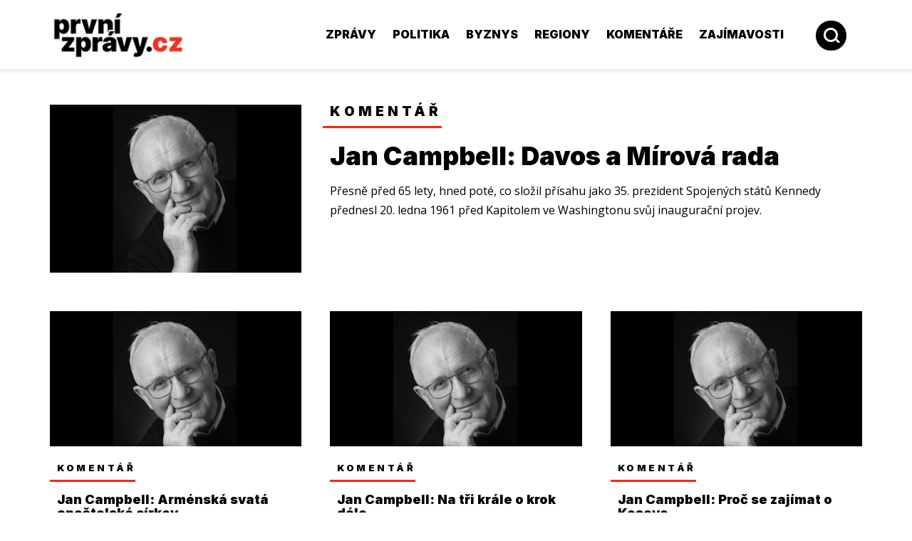

--- FILE ---
content_type: text/html;charset=utf-8
request_url: https://www.prvnizpravy.cz/sloupky.php?filter_autor=cc5a1668-cc85-11e7-a0b2-003048df98d0&page=5
body_size: 8679
content:
<!DOCTYPE html>


<html lang="cs">

<head>

<meta charset="utf-8"/>


<title>První zprávy - Jak to vidím já</title>
<meta name="description" content=""/>
<meta name="keywords" content="zprávy, první zprávy, prvnízprávy, Česko, Česká republika, novinky, aktuální, aktuality, čerstvé, informace, politika, finance, byznys, vláda, volby, komentář, diskuze, články, rozhovory, poslanecká sněmovna, z domova, ze světa, finanční zprávy, města, kraje"/>
<meta name="author" content=""/>


<meta name="robots" content="index,follow"/>

<meta name="rating" content="general"/>









<script type="text/javascript" src="https://www.prvnizpravy.cz/visual-php-core/enterprise_1_7_9_740_php72/core/javascript/functions.js"></script>
<script type="text/javascript" src="https://www.prvnizpravy.cz/visual-php-core/enterprise_1_7_9_740_php72/core/javascript/ajax.js"></script>
<script type="text/javascript" src="https://www.prvnizpravy.cz/visual-php-core/enterprise_1_7_9_740_php72/languages/cs.htmlarea.js"></script>
<script type="text/javascript">//<![CDATA[
var repositoryUrl="/repository/";var mainUrl="/";var serverUrl="https://www.prvnizpravy.cz";var coreUrl="/visual-php-core/enterprise_1_7_9_740_php72/";var serverCoreUrl="https://www.prvnizpravy.cz";var sid="b1179e11acdf5a801125669d86c18bcf";var ADMIN=false;var debug="";var language="cs";var style="2023";var availableLanguages={'cs':'Czech'};var langMarksAvailableLanguages={'Všechny jazyky':'','Czech':'cs'};var externConfigFile="";var mainPath="";var AJAX=new TAJAX();var PROJECTURL="https://www.prvnizpravy.cz/";var components={};
//]]></script>





<link rel="shortcut icon" href="https://www.prvnizpravy.cz/repository/layout/2013/pz.ico" type="image/x-icon"/>
<meta name="google-site-verification" content="aVuLtTt_y4ahKx7vujb0rUle9e-SnAKs-HEx8QaQyUI"/>
<meta name="google-site-verification" content="yYKWjvMjtCpHHUDMjBSdCORUuJQK_XEdPSETKuXRZv4"/>
<script src="https://h.imedia.cz/js/dot-small.js"></script>
<script src="https://ssp.imedia.cz/static/js/ssp.js"></script>
<script async src="https://pagead2.googlesyndication.com/pagead/js/adsbygoogle.js?client=ca-pub-7600221500005189" crossorigin="anonymous"></script>
<script type="text/javascript" src="https://www.prvnizpravy.cz/visual-php-core/enterprise_1_7_9_740_php72/core/javascript/flashobject.js"></script>

<link href="https://www.prvnizpravy.cz/visual-php-core/enterprise_1_7_9_740_php72/styles/default.css" rel="stylesheet" type="text/css"/>

<link href="https://www.prvnizpravy.cz/visual-php-core/enterprise_1_7_9_740_php72/core/styles/cms.css" rel="stylesheet" type="text/css"/>


<link rel='stylesheet' href='https://www.prvnizpravy.cz/repository/styles/22c07716-9d70-11ed-98fe-003048df98d0.css' type='text/css'/> 



<script type='text/javascript'>//<![CDATA[
function onLoad()
{}
//]]></script>






	<meta name="viewport" content="width=device-width, initial-scale=1.0, minimum-scale=1.0, maximum-scale=1.0"/>
	

</head>
<body onload="onLoad();">
	

<div class="body"><style>@media only screen and (max-width:1220px){.banner_top{display:none}}</style>
<div class="banner_top"><section>
  <!-- tablecontent -->
 </section></div> <header><section>
<div class="banner_skyscrapper_left"><!-- tablecontent -->
<!-- tablecontent --><div class="banner_content">
  
  <div class="bannercode"><div style="width:120px;height:600px" class="banner pc">
<script async src="https://pagead2.googlesyndication.com/pagead/js/adsbygoogle.js?client=ca-pub-7600221500005189" crossorigin="anonymous"></script>
<!-- PZ - skyscrapper vlevo [PC] -->
<ins class="adsbygoogle" style="display:block" data-ad-client="ca-pub-7600221500005189" data-ad-slot="6927998369" data-ad-format="auto" data-full-width-responsive="true"></ins>
<script>(adsbygoogle=window.adsbygoogle||[]).push({});</script>
</div></div>
  </div> <!-- _BANNER_EXISTS_ -->  </div>
<div class="banner_skyscrapper_right"><!-- tablecontent -->
<!-- tablecontent --><div class="banner_content">
  
  <div class="bannercode"><div style="width:120px;height:600px" class="banner pc">
<script async src="https://pagead2.googlesyndication.com/pagead/js/adsbygoogle.js?client=ca-pub-7600221500005189" crossorigin="anonymous"></script>
<!-- PZ - skyscrapper 1 [PC] -->
<ins class="adsbygoogle" style="display:block" data-ad-client="ca-pub-7600221500005189" data-ad-slot="9669711775" data-ad-format="auto" data-full-width-responsive="true"></ins>
<script>(adsbygoogle=window.adsbygoogle||[]).push({});</script>
</div></div>
  </div> <!-- _BANNER_EXISTS_ -->  </div> <a class="logo" href="https://www.prvnizpravy.cz/">
<img alt="" src="https://www.prvnizpravy.cz/repository/layout/2023/logo.png"/> </a>
<div class="middle"></div>
<div class="search"><img alt="" src="https://www.prvnizpravy.cz/repository/layout/2023/icon-search.png" class="icon_search"/>
  <img alt="" src="https://www.prvnizpravy.cz/repository/layout/2023/icon-search-hover.png" class="icon_search_hover"/>
  <form class="search_form" action="https://www.prvnizpravy.cz/search.php">
    <input type="text" name="fulltextSearch" placeholder="Zadejte hledané slovo..."/>
  </form></div>
<div class="responsivemenu"><div class="menu"><div class="menu_inner"><div class="menu_inner2"><!-- tablecontent --><a href="https://www.prvnizpravy.cz/zpravy.php?filter_type=zpravy|domov|zahranici|evropska_unie|zábava|kultura" class="">Zprávy</a> <a href="https://www.prvnizpravy.cz/zpravy.php?filter_type=politika|vlada" class="">Politika</a> <a href="https://www.prvnizpravy.cz/zpravy.php?filter_type=byznys|business" class="">Byznys</a> <a href="https://www.prvnizpravy.cz/zpravy.php?filter_type=regiony" class="">Regiony</a> <a href="https://www.prvnizpravy.cz/sloupky.php" class="">Komentáře</a> <a href="https://www.prvnizpravy.cz/special-zajimavosti/" class="">Zajímavosti</a> </div></div></div>
  <img alt="" src="https://www.prvnizpravy.cz/repository/layout/2023/icon-menu.png"/></div></section></header> <main><section>
  <div class="table_sloupky"><div class="zpravy_top"><!-- tablecontent --><a class="zpravy_list" href="https://www.prvnizpravy.cz/sloupky/davos-a-mirova-rada/">
<div class="image"><img src="https://www.prvnizpravy.cz/repository/profily/_antialias_cc5a1668-cc85-11e7-a0b2-003048df98d0_fc1cb50912538f54965997c2213c7deb.JPG" id="profily_image_cc5a1668-cc85-11e7-a0b2-003048df98d0c38951d92d6340569d381346d0651c7f" alt="[title]" title="[title]"/></div>
<div class="other"><div class="category">KOMENTÁŘ</div>
  <h2>Jan Campbell: Davos a Mírová rada
  </h2>
  <p>
    Přesně před 65 lety, hned poté, co složil přísahu jako 35. prezident Spojených států Kennedy přednesl 20. ledna 1961 před Kapitolem ve Washingtonu svůj inaugurační projev. 
  </p>
  <div class="time">Před 6 hodinami</div></div></a> </div>
  <div class="zpravy_col zpravy_col_1_1_1"><!-- tablecontent --><a class="zpravy_list" href="https://www.prvnizpravy.cz/sloupky/armenska-svata-apostolska-cirkev/">
<div class="image"><img src="https://www.prvnizpravy.cz/repository/profily/_antialias_cc5a1668-cc85-11e7-a0b2-003048df98d0_fc1cb50912538f54965997c2213c7deb.JPG" id="profily_image_cc5a1668-cc85-11e7-a0b2-003048df98d0f7d3f523a59242a5a48d186325402c95" alt="[title]" title="[title]"/></div>
<div class="other"><div class="category">KOMENTÁŘ</div>
  <h2>Jan Campbell: Arménská svatá apoštolská církev
  </h2>
  <p>
    Modifikovaná verze referátu na téma církve v Arménii a na Ukrajině v českém jazyce... 
  </p>
  <div class="time">Před 4 dny</div></div></a> <a class="zpravy_list" href="https://www.prvnizpravy.cz/sloupky/na-tri-krale-o-krok-dale/">
<div class="image"><img src="https://www.prvnizpravy.cz/repository/profily/_antialias_cc5a1668-cc85-11e7-a0b2-003048df98d0_fc1cb50912538f54965997c2213c7deb.JPG" id="profily_image_cc5a1668-cc85-11e7-a0b2-003048df98d04ebd1262c58244bebb77b084cbc40c9c" alt="[title]" title="[title]"/></div>
<div class="other"><div class="category">KOMENTÁŘ</div>
  <h2>Jan Campbell: Na tři krále o krok dále
  </h2>
  <p>
    <b>Dnes zažíváme znovuzrození starých bludů a hloupostí. </b> 
  </p>
  <div class="time">Před 10 dny</div></div></a> <a class="zpravy_list" href="https://www.prvnizpravy.cz/sloupky/proc-se-zajimat-o-kosovo/">
<div class="image"><img src="https://www.prvnizpravy.cz/repository/profily/_antialias_cc5a1668-cc85-11e7-a0b2-003048df98d0_fc1cb50912538f54965997c2213c7deb.JPG" id="profily_image_cc5a1668-cc85-11e7-a0b2-003048df98d029afe48435544deab6fc2cbe60c435bc" alt="[title]" title="[title]"/></div>
<div class="other"><div class="category">KOMENTÁŘ</div>
  <h2>Jan Campbell: Proč se zajímat o Kosovo
  </h2>
  <p>
    <b>V žádném pojednání o Balkánu nemůže chybět zmínka o komplexitě výzev spojených se spolužitím, historickou pamětí, století trvající nespravedlností a o Kosovu. </b> 
  </p>
  <div class="time">Před 20 dny</div></div></a> <a class="zpravy_list" href="https://www.prvnizpravy.cz/sloupky/zvoni-hrana/">
<div class="image"><img src="https://www.prvnizpravy.cz/repository/profily/_antialias_cc5a1668-cc85-11e7-a0b2-003048df98d0_fc1cb50912538f54965997c2213c7deb.JPG" id="profily_image_cc5a1668-cc85-11e7-a0b2-003048df98d031b6778d64aa4b05ab1adaa7531c9fcd" alt="[title]" title="[title]"/></div>
<div class="other"><div class="category">KOMENTÁŘ</div>
  <h2>Jan Campbell: Zvoní hrana
  </h2>
  <p>
    Výraz pochází ze staročeského zvyku, kdy se poledním zvoněním oznamovala smrt v obci. Obecně se rozumí pod výrazem tzv. umíráček. Podle Slovníku spisovného jazyka českého představuje hrana vyzvání za zemřelého po poledni mezi úmrtím a pohřbením.
  </p>
  <div class="time">Před 37 dny</div></div></a> <a class="zpravy_list" href="https://www.prvnizpravy.cz/sloupky/21-listopad-vcera-dnes-a-zitra/">
<div class="image"><img src="https://www.prvnizpravy.cz/repository/profily/_antialias_cc5a1668-cc85-11e7-a0b2-003048df98d0_fc1cb50912538f54965997c2213c7deb.JPG" id="profily_image_cc5a1668-cc85-11e7-a0b2-003048df98d050858b6e81a24fb7a25a7e5974c3d605" alt="[title]" title="[title]"/></div>
<div class="other"><div class="category">KOMENTÁŘ</div>
  <h2>Jan Campbell: 21.listopad: Včera, dnes a zítra
  </h2>
  <p>
    <b>V úvodu dovoluji si připomenout několik volně vybraných historických událostí spojených s 21. listopadem, mimo jiné i dnem narození autora příspěvku. </b>
  </p>
  <div class="time">Před 59 dny</div></div></a> <a class="zpravy_list" href="https://www.prvnizpravy.cz/sloupky/tchaj-wan-se-blizi-krizovatce/">
<div class="image"><img src="https://www.prvnizpravy.cz/repository/profily/_antialias_cc5a1668-cc85-11e7-a0b2-003048df98d0_fc1cb50912538f54965997c2213c7deb.JPG" id="profily_image_cc5a1668-cc85-11e7-a0b2-003048df98d0f7cdd5a4a41142caa8d88c830d4f7a19" alt="[title]" title="[title]"/></div>
<div class="other"><div class="category">KOMENTÁŘ</div>
  <h2>Jan Campbell: Tchaj-wan se blíží křižovatce
  </h2>
  <p>
    Na pravidelné tiskové konferenci v Pekingu 10. listopadu mluvčí čínského ministerstva zahraničí Lin Jian vyjádřil protest Číny kvůli účasti tchajwanských separatistických politiků, kteří se zúčastnili summitu Meziparlamentní aliance v budově Evropského parlamentu.
  </p>
  <div class="time">Před 63 dny</div></div></a> </div>
  <div class="zpravy_col zpravy_col_2_1"><div class="zpravy_simple2"><!-- tablecontent --><a class="zpravy_list" href="https://www.prvnizpravy.cz/sloupky/-interview-pro-cri-/-cmg/">
<div class="image"><img src="https://www.prvnizpravy.cz/repository/profily/_antialias_cc5a1668-cc85-11e7-a0b2-003048df98d0_fc1cb50912538f54965997c2213c7deb.JPG" id="profily_image_cc5a1668-cc85-11e7-a0b2-003048df98d0f636c71bfb9445b19bcd18b9224c23e4" alt="[title]" title="[title]"/></div>
<div class="other"><div class="category">KOMENTÁŘ</div>
  <h2>Jan Campbell: .Interview pro CRI / CMG
  </h2>
  <p>
    <b>Následující text představuje necenzurovaný přepis interview s několika doplňujícími a vysvětlujícími poznámkami pro čtenáře méně obeznámenými se současnou situací v Číně.</b>
  </p>
  <div class="time">Před 67 dny</div></div></a> <a class="zpravy_list" href="https://www.prvnizpravy.cz/sloupky/apec-trump-a-si/">
<div class="image"><img src="https://www.prvnizpravy.cz/repository/profily/_antialias_cc5a1668-cc85-11e7-a0b2-003048df98d0_fc1cb50912538f54965997c2213c7deb.JPG" id="profily_image_cc5a1668-cc85-11e7-a0b2-003048df98d0861b33564fa34a7f802c73354c8710af" alt="[title]" title="[title]"/></div>
<div class="other"><div class="category">KOMENTÁŘ</div>
  <h2>Jan Campbell: APEC, Trump a Si
  </h2>
  <p>
    <b>APEC představuje skupinu států asijsko-pacifické hospodářské spolupráce, který má 21 členů, kteří představují více než 50 % světového HDP a jsou domovem přibližně 2,7 miliardy lidí.</b> 
  </p>
  <div class="time">Před 79 dny</div></div></a> <a class="zpravy_list" href="https://www.prvnizpravy.cz/sloupky/stripky-z-pracovni-navstevy-ciny/">
<div class="image"><img src="https://www.prvnizpravy.cz/repository/profily/_antialias_cc5a1668-cc85-11e7-a0b2-003048df98d0_fc1cb50912538f54965997c2213c7deb.JPG" id="profily_image_cc5a1668-cc85-11e7-a0b2-003048df98d02caf2fe9965c477992b14de8b66a4461" alt="[title]" title="[title]"/></div>
<div class="other"><div class="category">KOMENTÁŘ</div>
  <h2>Jan Campbell: Střípky z pracovní návštěvy Číny
  </h2>
  <p>
    Kdo jednou začal myslet kriticky a zabýval se nepatologickou vědou ve smyslu definice laureáta Nobelovy cena za chemii (1932) Irvinga Langmuira (1881-1957) ví, že věda i tradice mluví stejným jazykem – jazykem trpělivosti a tvoření.
  </p>
  <div class="time">Před 81 dny</div></div></a> <a class="zpravy_list" href="https://www.prvnizpravy.cz/sloupky/aprs-moi-le-deluge-nebo-aprs-nous-le-deluge/">
<div class="image"><img src="https://www.prvnizpravy.cz/repository/profily/_antialias_cc5a1668-cc85-11e7-a0b2-003048df98d0_fc1cb50912538f54965997c2213c7deb.JPG" id="profily_image_cc5a1668-cc85-11e7-a0b2-003048df98d0cdcfa2f7d9074b24b2ac74ee1fc96b02" alt="[title]" title="[title]"/></div>
<div class="other"><div class="category">KOMENTÁŘ</div>
  <h2>Jan Campbell: Après moi, le déluge nebo Après nous, le déluge
  </h2>
  <p>
    Après moi, le déluge (Po mně, potopa) je francouzský výraz připisovaný francouzskému králi Ludvíku XV. nebo ve tvaru Après nous, le déluge (Po nás, potopa) Madame de Pompadour, jeho oblíbené dámě. 
  </p>
  <div class="time">Před 98 dny</div></div></a> <a class="zpravy_list" href="https://www.prvnizpravy.cz/sloupky/narozeniny-a-pouceni/">
<div class="image"><img src="https://www.prvnizpravy.cz/repository/profily/_antialias_cc5a1668-cc85-11e7-a0b2-003048df98d0_fc1cb50912538f54965997c2213c7deb.JPG" id="profily_image_cc5a1668-cc85-11e7-a0b2-003048df98d0862649e1498c48b08e6bf3a117613b84" alt="[title]" title="[title]"/></div>
<div class="other"><div class="category">KOMENTÁŘ</div>
  <h2>Jan Campbell: Narozeniny a poučení
  </h2>
  <p>
    7. října si připomněl prezident Vladimir Putin své 73. narozeniny. Jsou to jeho 21. narozeniny ve funkci prezidenta, který si je připomíná, možná i slaví narozeniny a současně pracuje.  
  </p>
  <div class="time">Před 104 dny</div></div></a> <a class="zpravy_list" href="https://www.prvnizpravy.cz/sloupky/po-volbach-jako-pred-nimi/">
<div class="image"><img src="https://www.prvnizpravy.cz/repository/profily/_antialias_cc5a1668-cc85-11e7-a0b2-003048df98d0_fc1cb50912538f54965997c2213c7deb.JPG" id="profily_image_cc5a1668-cc85-11e7-a0b2-003048df98d044c45f3f25c647d48cdf924c403ca4fe" alt="[title]" title="[title]"/></div>
<div class="other"><div class="category">KOMENTÁŘ</div>
  <h2>Jan Campbell: Po volbách jako před nimi
  </h2>
  <p>
    <b>Národní a mezinárodní politika jsou spojené nádoby. Mezinárodní politika a vztahy vždy udávaly a udávají tón a rozhodovaly a budou i po volbách rozhodovat o národní politice. </b>
  </p>
  <div class="time">Před 107 dny</div></div></a> <a class="zpravy_list" href="https://www.prvnizpravy.cz/sloupky/mnoho-otevrenych-otazek/">
<div class="image"><img src="https://www.prvnizpravy.cz/repository/profily/_antialias_cc5a1668-cc85-11e7-a0b2-003048df98d0_fc1cb50912538f54965997c2213c7deb.JPG" id="profily_image_cc5a1668-cc85-11e7-a0b2-003048df98d0c1334021f670488481768ae855fcd9f3" alt="[title]" title="[title]"/></div>
<div class="other"><div class="category">KOMENTÁŘ</div>
  <h2>Jan Campbell: Mnoho otevřených otázek
  </h2>
  <p>
    <b>V době Galilea všeobecně platilo, že Země je středem vesmíru (geocentrismus), což podporovala i církev. </b> 
  </p>
  <div class="time">Před 116 dny</div></div></a> <a class="zpravy_list" href="https://www.prvnizpravy.cz/sloupky/co-potrebuje-stacilo/">
<div class="image"><img src="https://www.prvnizpravy.cz/repository/profily/_antialias_cc5a1668-cc85-11e7-a0b2-003048df98d0_fc1cb50912538f54965997c2213c7deb.JPG" id="profily_image_cc5a1668-cc85-11e7-a0b2-003048df98d0949c562182454e95b34bcd93a44fcb29" alt="[title]" title="[title]"/></div>
<div class="other"><div class="category">KOMENTÁŘ</div>
  <h2>Jan Campbell: Co potřebuje Stačilo!
  </h2>
  <p>
    <b>Předem upozorňuji, že nemám v úmyslu kritizovat hnutí, ani jednotlivé osobnosti.&nbsp;</b>
  </p>
  <div class="time">Před 118 dny</div></div></a> 
      <div class="links_bottom"><a href="https://www.prvnizpravy.cz/sloupky.php?archive=true">Další komentáře</a></div></div>
    <div class="simple">
<div class="block_simple komentare"><h1><a href="https://www.prvnizpravy.cz/sloupky.php">Komentáře</a>
  </h1>
  <!-- tablecontent -->
<div class="komentar"><div class="image"><a title="Davos a Mírová rada" href="https://www.prvnizpravy.cz/sloupky/davos-a-mirova-rada/">
    <img src="https://www.prvnizpravy.cz/repository/profily/_antialias_cc5a1668-cc85-11e7-a0b2-003048df98d0_7c48f90890899de4fb3e092581b446b3.JPG" id="profily_image_cc5a1668-cc85-11e7-a0b2-003048df98d02c0f64b999f14d05bc5fc328f3a427d9" alt="Davos a Mírová rada" title="Davos a Mírová rada"/></a></div>
  <div class="other"><div class="category">KOMENTÁŘ:</div> <a class="author" href="https://www.prvnizpravy.cz/profily/jan-campbell/">Jan Campbell</a> <a class="title" href="https://www.prvnizpravy.cz/sloupky/davos-a-mirova-rada/">Davos a Mírová rada</a></div></div> 
<div class="komentar"><div class="image"><a title="Jde o život" href="https://www.prvnizpravy.cz/sloupky/jde-o-zivot/">
    <img src="https://www.prvnizpravy.cz/repository/profily/_antialias_06563af8-ca34-11e3-9d6c-003048df98d0_b5ffe7f918d9d74471047217f5e40397.jpg" id="profily_image_06563af8-ca34-11e3-9d6c-003048df98d04f4fe1c833c642f59c60c7ea8a62fea6" alt="Jde o život" title="Jde o život"/></a></div>
  <div class="other"><div class="category">KOMENTÁŘ:</div> <a class="author" href="https://www.prvnizpravy.cz/profily/zbynek-fiala/">Zbyněk Fiala</a> <a class="title" href="https://www.prvnizpravy.cz/sloupky/jde-o-zivot/">Jde o život</a></div></div> 
<div class="komentar"><div class="image"><a title="Je to zneužívání mladých poslanců anebo...?" href="https://www.prvnizpravy.cz/sloupky/je-to-zneuzivani-mladych-poslancu-anebo-/">
    <img src="https://www.prvnizpravy.cz/repository/profily/_antialias_ccf0dfce-c286-102c-8bd3-003048330e04_c0d3b59f2e6c48b68e95a7f20d89dcb4.JPG" id="profily_image_ccf0dfce-c286-102c-8bd3-003048330e04bec0651f69ac4a589176bf35073bc4e1" alt="Je to zneužívání mladých poslanců anebo...?" title="Je to zneužívání mladých poslanců anebo...?"/></a></div>
  <div class="other"><div class="category">KOMENTÁŘ:</div> <a class="author" href="https://www.prvnizpravy.cz/profily/jiri-paroubek/">Jiří Paroubek</a> <a class="title" href="https://www.prvnizpravy.cz/sloupky/je-to-zneuzivani-mladych-poslancu-anebo-/">Je to zneužívání mladých poslanců anebo...?</a></div></div> </div>
<div class="banner"><!-- tablecontent -->
<!-- tablecontent --><div class="banner_content">
  
  <div class="bannercode"><div style="width:300px;height:300px;" class="banner">
<script async src="https://pagead2.googlesyndication.com/pagead/js/adsbygoogle.js?client=ca-pub-7600221500005189" crossorigin="anonymous"></script>
<!-- PZ - Pravý sloupec 1 [pc] -->
<ins class="adsbygoogle" style="display:block" data-ad-client="ca-pub-7600221500005189" data-ad-slot="3033232800" data-ad-format="auto" data-full-width-responsive="true"></ins>
<script>(adsbygoogle=window.adsbygoogle||[]).push({});</script>
</div></div>
  </div> <!-- _BANNER_EXISTS_ -->  
 </div>
<div class="block_simple zpravy_simple"><h1>Nepřehlédněte
  </h1>
  <!-- tablecontent --> <a class="zpravy_list" href="https://www.prvnizpravy.cz/zpravy/10-legendarnich-pokladu-ktere-lidstvo-mozna-nikdy-nenajde/">
<div class="image"><img src="https://www.prvnizpravy.cz/repository/zpravy/_antialias_49472e37-f53c-11f0-8c42-ac1f6b488341_45136eb68c533e1a2860a530c31dc5d1.jpg" id="zpravy_image_49472e37-f53c-11f0-8c42-ac1f6b488341f47fb78b47d147eda232ef8245e92de1" alt="10 legendárních pokladů, které lidstvo možná nikdy nenajde" title="10 legendárních pokladů, které lidstvo možná nikdy nenajde"/></div>
<div class="other"><div class="category"></div>
  <h2>10 legendárních pokladů, které lidstvo možná nikdy nenajde
  </h2>
  <p>
    <b>Zlato na dně moří, šifry bez klíče a poklady pohřbené pod městy. Některé legendy přežily staletí a jejich rozuzlení se stále vzdaluje.</b>
  </p>
  <div class="time">Před 8 hodinami</div></div></a>  <a class="zpravy_list" href="https://www.prvnizpravy.cz/zpravy/politika/turek-vraci-pavlovi-uder-mam-silny-mandat-a-nepovolim-rika/">
<div class="image"><img src="https://www.prvnizpravy.cz/repository/zpravy/_antialias_da89a46b-f3ad-11f0-8c42-ac1f6b488341_3c578af28bf545e0b4de5899a8a506cf.jpg" id="zpravy_image_da89a46b-f3ad-11f0-8c42-ac1f6b488341c070b6528d4a47e29ad34e288ba7bd07" alt="Turek vrací Pavlovi úder. Mám silný mandát a nepovolím, říká" title="Turek vrací Pavlovi úder. Mám silný mandát a nepovolím, říká"/></div>
<div class="other"><div class="category">politika</div>
  <h2>Turek vrací Pavlovi úder. Mám silný mandát a nepovolím, říká
  </h2>
  <p>
    <b>Filip Turek po odmítnutí prezidentem trvá na „silném mandátu od voličů“. Odmítá, že jde o funkce či peníze, a slibuje boj proti Green Dealu, ETS2 i povolenkám.</b> 
  </p>
  <div class="time">Před 2 dny</div></div></a> </div>
<div class="banner"><!-- tablecontent -->
 </div>
<div class="block_simple zpravy_simple"><h1>Nejčtenější
  </h1>
  <!-- tablecontent --> <a class="zpravy_list" href="https://www.prvnizpravy.cz/zpravy/politika/nepohodlny-host-v-klestich-kulidakis-rozbil-klid-ve-studiu-cnn-prima/">
<div class="image"><img src="https://www.prvnizpravy.cz/repository/zpravy/_antialias_5077b519-f27f-11f0-8c42-ac1f6b488341_c9d30045f126f03035757f6d6dbce55f.jpg" id="zpravy_image_5077b519-f27f-11f0-8c42-ac1f6b4883416a5c724f1183411a90622df12daed72f" alt="Nepohodlný host v kleštích. Kulidakis rozbil klid ve studiu CNN Prima" title="Nepohodlný host v kleštích. Kulidakis rozbil klid ve studiu CNN Prima"/></div>
<div class="other"><div class="category">politika</div>
  <h2>Nepohodlný host v kleštích. Kulidakis rozbil klid ve studiu CNN Prima
  </h2>
  <p>
    <b>Napjatá debata na CNN Prima News ukázala, jak těžké je dnes vyslovit nepohodlný názor. Thomas Kulidakis se ale nenechal umlčet a moderátorku přehrál fakty i klidem.</b> 
  </p>
  <div class="time">Před 4 dny</div></div></a>  <a class="zpravy_list" href="https://www.prvnizpravy.cz/zpravy/politika/chcete-chaos-v-ulicich-marsalkova-drti-pekarovou-za-jeji-vyroky/">
<div class="image"><img src="https://www.prvnizpravy.cz/repository/zpravy/_antialias_8db8a2b5-f20c-11f0-8c42-ac1f6b488341_c5a1f71869ffda80e34a50ed012d36c0.jpg" id="zpravy_image_8db8a2b5-f20c-11f0-8c42-ac1f6b488341589b0837b0a54fe1ab82d5b987d207bc" alt="Chcete chaos v ulicích? Maršálková drtí Pekarovou za její výroky" title="Chcete chaos v ulicích? Maršálková drtí Pekarovou za její výroky"/></div>
<div class="other"><div class="category">politika</div>
  <h2>Chcete chaos v ulicích? Maršálková drtí Pekarovou za její výroky
  </h2>
  <p>
    <b>Výroky Markéty Pekarové Adamové o „letargii“ veřejnosti a chybějících protestech proti nové vládě vyvolaly ostrou reakci mediální analytičky Aleny Maršálkové.</b> 
  </p>
  <div class="time">Před 4 dny</div></div></a>  <a class="zpravy_list" href="https://www.prvnizpravy.cz/zpravy/politika/platime-ct-nebo-propagandu-petrov-tvrde-proti-kavcim-horam/">
<div class="image"><img src="https://www.prvnizpravy.cz/repository/zpravy/_antialias_2fe382eb-f2d8-11f0-8c42-ac1f6b488341_6c7b3fd9f1e46e4571bb7ba6dd33074c.jpg" id="zpravy_image_2fe382eb-f2d8-11f0-8c42-ac1f6b488341a391060290c84ae9a2077392db968ecb" alt="Platíme ČT, nebo propagandu? Petrov tvrdě proti Kavčím horám" title="Platíme ČT, nebo propagandu? Petrov tvrdě proti Kavčím horám"/></div>
<div class="other"><div class="category">politika</div>
  <h2>Platíme ČT, nebo propagandu? Petrov tvrdě proti Kavčím horám
  </h2>
  <p>
    <b>Plánované zrušení koncesionářských poplatků pro seniory vyvolalo ostrý spor. Zatímco vedení České televize varuje před krachem, člen RRTV Vadim Petrov mluví o státní propagandě.</b> 
  </p>
  <div class="time">Před 3 dny</div></div></a> </div>

<div class="block_simple ankety"><h1><a href="https://www.prvnizpravy.cz/votes.php">Anketa</a>
  </h1>
  <!-- tablecontent --><div class="anketa"><h2>Bude Martin Kupka lepším předsedou ODS než Petr Fiala?
  </h2>
  <div class="anketa_otazky"><!-- tablecontent --><table class="vote_item"><tbody>
  <tr>
    <td class="anketa_name"><a style="text-decoration: none; " href="https://www.prvnizpravy.cz/scripts.php?tid=votes&amp;voteId=cd3940b1-7a50-4119-93cb-ea740b6cc2f4">Ano</a></td>
    <td class="anketa_percent">26%</td>
  </tr>
  <tr>
    <td colspan="2"><table><tbody>
      <tr>
        <td class="anketa_bar left" width="26%"><img alt="transparent.gif" src="https://www.prvnizpravy.cz/repository/layout/all/transparent.gif" height="1"/></td>
        <td class="anketa_bar right"><img alt="transparent.gif" src="https://www.prvnizpravy.cz/repository/layout/all/transparent.gif" height="1"/></td>
      </tr></tbody>
    </table></td>
  </tr></tbody>
</table><table class="vote_item"><tbody>
  <tr>
    <td class="anketa_name"><a style="text-decoration: none; " href="https://www.prvnizpravy.cz/scripts.php?tid=votes&amp;voteId=be0983df-026a-48f0-9013-05f928de0f68">Ne</a></td>
    <td class="anketa_percent">31%</td>
  </tr>
  <tr>
    <td colspan="2"><table><tbody>
      <tr>
        <td class="anketa_bar left" width="31%"><img alt="transparent.gif" src="https://www.prvnizpravy.cz/repository/layout/all/transparent.gif" height="1"/></td>
        <td class="anketa_bar right"><img alt="transparent.gif" src="https://www.prvnizpravy.cz/repository/layout/all/transparent.gif" height="1"/></td>
      </tr></tbody>
    </table></td>
  </tr></tbody>
</table><table class="vote_item"><tbody>
  <tr>
    <td class="anketa_name"><a style="text-decoration: none; " href="https://www.prvnizpravy.cz/scripts.php?tid=votes&amp;voteId=4ab41528-3b03-4216-ad75-928e36424ce6">Nevím / je mi to jedno</a></td>
    <td class="anketa_percent">43%</td>
  </tr>
  <tr>
    <td colspan="2"><table><tbody>
      <tr>
        <td class="anketa_bar left" width="43%"><img alt="transparent.gif" src="https://www.prvnizpravy.cz/repository/layout/all/transparent.gif" height="1"/></td>
        <td class="anketa_bar right"><img alt="transparent.gif" src="https://www.prvnizpravy.cz/repository/layout/all/transparent.gif" height="1"/></td>
      </tr></tbody>
    </table></td>
  </tr></tbody>
</table></div></div></div>
<div class="block_simple banner"><!-- tablecontent -->
<!-- tablecontent --><div class="banner_content">
  
  <div class="bannercode"><div style="width:300px;height:300px;" class="banner">
<script async src="https://pagead2.googlesyndication.com/pagead/js/adsbygoogle.js?client=ca-pub-7600221500005189" crossorigin="anonymous"></script>
<!-- Nad nepřehlédněte -->
<ins class="adsbygoogle" style="display:inline-block;width:300px;height:250px" data-ad-client="ca-pub-7600221500005189" data-ad-slot="1016361985"></ins>
<script>(adsbygoogle=window.adsbygoogle||[]).push({});</script>
</div></div>
  </div> <!-- _BANNER_EXISTS_ -->  </div> </div></div></div> </section></main>
  <!-- tablecontent -->
 
 
  <footer><section>
<div class="left"><!-- tablecontent -->©2008-2025 Prvnizpravy.cz Easy Communications s.r.o., IČ: 24821357<br/> Všechna práva vyhrazena. Jakékoli použití obsahu včetně převzetí, šíření či dalšího užití a zpřístupňování textových či obrazových materiálů bez písemného souhlasu redakce je zakázáno.<br/><br/> Redakce: <span class='antiSpamEmail' onmouseover='antiSpamEmailMouseOver(this)'>&#122;&#99;&#46;&#121;&#118;&#97;&#114;&#112;&#122;&#105;&#110;&#118;&#114;&#112;&#64;&#101;&#99;&#107;&#97;&#100;&#101;&#114;</span><span class='antiSpamEmailPostfix'> </span>, Adresa společnosti: Easy Communications s.r.o., Praha 3 - Žižkov, Cimburkova 258/21, PSČ 13000 </div>
<div class="center"></div>
<div class="right"><div class="footerlogo"><img alt="" src="https://www.prvnizpravy.cz/repository/layout/2023/logo-black.png"/></div></div></section></footer> </div>


<script type='text/javascript'>//<![CDATA[
function getWindowSize()
{var width=0;var height=0;if(typeof(window.innerWidth)=='number')
{width=window.innerWidth;height=window.innerHeight;}
else if(document.documentElement&&(document.documentElement.clientWidth||document.documentElement.clientHeight))
{width=document.documentElement.clientWidth;height=document.documentElement.clientHeight;}
else if(document.body&&(document.body.clientWidth||document.body.clientHeight))
{width=document.body.clientWidth;height=document.body.clientHeight;}
return({0:width,'width':width,1:height,'height':height});}
function sizeBottomBanner()
{var elem=document.getElementById("banner_bottom_popup");if(elem)
{var wSize=getWindowSize();elem.style.top=(wSize["height"]-elem.offsetHeight)+"px";}}
function sizeBottomBanner2()
{var elem=document.getElementById("banner_bottom_popup2");if(elem)
{var wSize=getWindowSize();elem.style.top=(wSize["height"]-elem.offsetHeight)+"px";}}
sizeBottomBanner();sizeBottomBanner2();function closeBottomBanner()
{var elem=document.getElementById("banner_bottom_popup");if(elem)
{elem.style.display="none";}}
function closeBottomBanner2()
{var elem=document.getElementById("banner_bottom_popup2");if(elem)
{elem.style.display="none";}}
window.addEventListener("resize",function(){sizeBottomBanner();sizeBottomBanner2();});
//]]></script>


<script type='text/javascript'>//<![CDATA[
var device='pc';if(document.body.offsetWidth<=1000)
{device='mobile';}
if(typeof(sspZonesAlt)!="undefined")
{var removedAltZones=[];var keepedAltZones=[];for(var i=0;i<sspZonesAlt.length;i++)
{var altZones=sspZonesAlt[i];var altZoneIdIndex=Math.floor(Math.random()*(altZones.length-1)*10)%altZones.length;var altZoneIdIndexValue=altZones[altZoneIdIndex];for(var ii=0;ii<altZones.length;ii++)
{if(ii!=altZoneIdIndex)
{var _devices=['pc','mobile'];for(var d=0;d<_devices.length;d++)
{var _device=_devices[d];for(var dd=sspZones3[_device].length-1;dd>=0;dd--)
{if(sspZones3[_device][dd].zoneId==altZones[ii])
{sspZones3[_device].splice(dd,1);removedAltZones.push(altZones[ii]);}}}}}
for(var i2=sspZonesAlt.length-1;i2>i;i2--)
{for(var i3=0;i3<removedAltZones.length;i3++)
{var index=sspZonesAlt[i2].indexOf(removedAltZones[i3]);if(index>-1)
{sspZonesAlt[i2].splice(index,1);}}
if(sspZonesAlt[i2].length<=1)
sspZonesAlt.splice(i2,1);}
for(var i2=sspZonesAlt.length-1;i2>i;i2--)
{var index=sspZonesAlt[i2].indexOf(altZoneIdIndexValue);if(index>-1)
{sspZonesAlt[i2].splice(index,1);}
if(sspZonesAlt[i2].length<=1)
sspZonesAlt.splice(i2,1);}}}
sssp.getAds(window.sspZones3[device]);
//]]></script>

<script data-ad-client="ca-pub-7600221500005189" async src="https://pagead2.googlesyndication.com/pagead/js/adsbygoogle.js"></script>
<!-- Google tag (gtag.js) -->
<script async src='https://www.googletagmanager.com/gtag/js?id=UA-72713826-1'></script>
<script>window.dataLayer=window.dataLayer||[];function gtag(){dataLayer.push(arguments);}
gtag('js',new Date());gtag('config','UA-72713826-1');</script>
 























</body>
</html>

--- FILE ---
content_type: text/html; charset=utf-8
request_url: https://www.google.com/recaptcha/api2/aframe
body_size: 266
content:
<!DOCTYPE HTML><html><head><meta http-equiv="content-type" content="text/html; charset=UTF-8"></head><body><script nonce="zqndHNxdsST980HOMvdhgw">/** Anti-fraud and anti-abuse applications only. See google.com/recaptcha */ try{var clients={'sodar':'https://pagead2.googlesyndication.com/pagead/sodar?'};window.addEventListener("message",function(a){try{if(a.source===window.parent){var b=JSON.parse(a.data);var c=clients[b['id']];if(c){var d=document.createElement('img');d.src=c+b['params']+'&rc='+(localStorage.getItem("rc::a")?sessionStorage.getItem("rc::b"):"");window.document.body.appendChild(d);sessionStorage.setItem("rc::e",parseInt(sessionStorage.getItem("rc::e")||0)+1);localStorage.setItem("rc::h",'1768909636152');}}}catch(b){}});window.parent.postMessage("_grecaptcha_ready", "*");}catch(b){}</script></body></html>